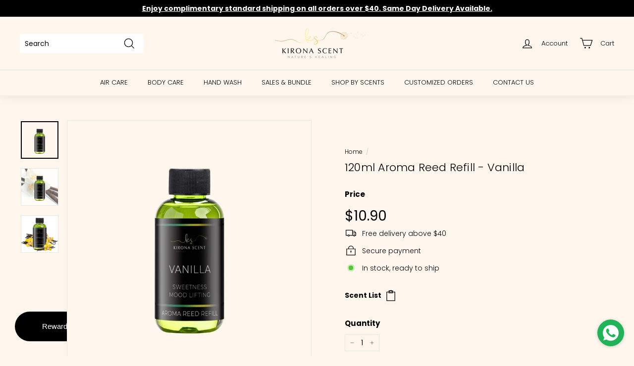

--- FILE ---
content_type: application/x-javascript
request_url: https://app.cart-bot.net/public/status/shop/kironascent.myshopify.com.js?1769246764
body_size: -323
content:
var giftbee_settings_updated='1728868486c';